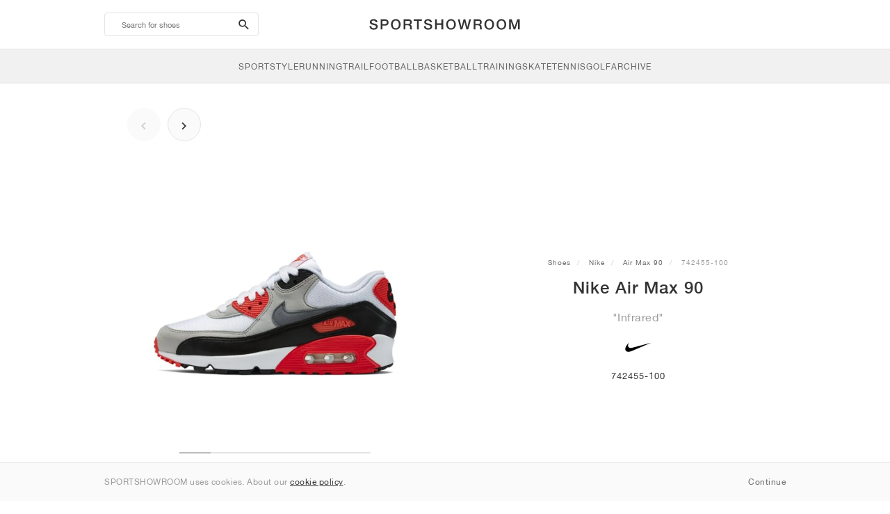

--- FILE ---
content_type: text/html; charset=UTF-8
request_url: https://sportshowroom.co.uk/nike-air-max-90-infrared-742455-100
body_size: 9858
content:
<!DOCTYPE html> <html lang="en-GB" dir="ltr"> <head>  <meta name="ir-site-verification-token" value="-145079951"/>
<meta name="robots" content="noindex, follow"/>
<meta charset="utf-8"/>
<meta http-equiv="X-UA-Compatible" content="IE=edge"/>
<meta name="viewport" content="width=device-width, initial-scale=1"/>
<meta name="csrf-token" content="odXyNzBnM0k7VxmDAedp9IOEMiBzCloyDtcJ5JFm"/>
<meta property="og:type" content="article"/>
<meta property="og:site_name" content="SPORTSHOWROOM"/>
<meta property="fb:app_id" content="1298135887037406"/>
<meta name="twitter:card" content="summary"/>
<meta property="og:url" content="https://sportshowroom.co.uk/nike-air-max-90-infrared-742455-100"/>
<meta name="twitter:url" content="https://sportshowroom.co.uk/nike-air-max-90-infrared-742455-100"/>
<link rel="canonical" href="https://sportshowroom.co.uk/nike-air-max-90-infrared-742455-100"/>
<title>Nike Air Max 90 &quot;Infrared&quot; • Shoes • Women • SportStyle | SPORTSHOWROOM UK</title>
<meta property="og:title" content="Nike Air Max 90 &quot;Infrared&quot; • Shoes • Women • SportStyle | SPORTSHOWROOM UK"/>
<meta name="twitter:title" content="Nike Air Max 90 &quot;Infrared&quot; • Shoes • Women • SportStyle | SPORTSHOWROOM UK"/>
<meta property="og:image" content="https://imagedelivery.net/2DfovxNet9Syc-4xYpcsGg/9c33308d-ee88-4bd0-28c6-bbef47b10e00/public" itemprop="image"/>
<link rel="apple-touch-icon" sizes="180x180" href="https://sportshowroom.co.uk/themes/sportshowroom/favicons/apple-touch-icon.png?v=10"/>
<link rel="icon" type="image/png" href="https://sportshowroom.co.uk/themes/sportshowroom/favicons/favicon-32x32.png?v=10" sizes="32x32"/>
<link rel="icon" type="image/png" href="https://sportshowroom.co.uk/themes/sportshowroom/favicons/favicon-16x16.png?v=10" sizes="16x16"/>
<link rel="manifest" href="https://sportshowroom.co.uk/themes/sportshowroom/favicons/site.webmanifest?v=10"/>
<link rel="mask-icon" href="https://sportshowroom.co.uk/themes/sportshowroom/favicons/safari-pinned-tab.svg?v=10" color="#5bbad5"/>
<link rel="shortcut icon" href="https://sportshowroom.co.uk/themes/sportshowroom/favicons/favicon.ico?v=10"/>
<meta name="theme-color" content="#ffffff"/>
<meta name="msapplication-config" content="https://sportshowroom.co.uk/themes/sportshowroom/favicons/browserconfig.xml?v=10"/>
<meta name="description" content="Find your Nike Air Max 90 &quot;Infrared&quot; 742455-100. At Sportshowroom.co.uk you&#039;ll discover all Air Max 90 shoes in the United Kingdom."/>
<meta property="og:description" content="Find your Nike Air Max 90 &quot;Infrared&quot; 742455-100. At Sportshowroom.co.uk you&#039;ll discover all Air Max 90 shoes in the United Kingdom."/>
<meta name="twitter:description" content="Find your Nike Air Max 90 &quot;Infrared&quot; 742455-100. At Sportshowroom.co.uk you&#039;ll discover all Air Max 90 shoes in the United Kingdom."/>
<meta name="keywords" content="Nike Air Max 90 742455-100"/> <link href="/build/css/customer.css?id=ad9f1b807aa7d9e8b86e" rel="stylesheet"> <link href="/build/css/sportshowroom.css?id=a8cf15c3094b577abc2c" rel="stylesheet">  <link type="text/css" rel="stylesheet" href="/build/css/product.css?id=4eb1e5e28bc933ae7189">  <noscript> <style> .yesscript { display: none; } </style> </noscript> <script>
    const failed_images = [];
    const failed_image_url = 'https://sportshowroom.co.uk/product/retry-image';
    window.handleFailedImage = function (src) {
        failed_images.push(src);
    };
</script>
 </head> <body id="theme-sportshowroom" class="ltr"> <header onclick="void(0)"> <div class="top-header container"> <i class="search-bar-open xs mdi  mdi-magnify "></i> <i class="click-menu-open xs mdi mdi-menu"></i> <div class="search-bar-container "> <form action="https://sportshowroom.co.uk/shoes" method="GET" role="form" class="search-bar recaptcha-form" data-recaptcha-action="search">  <button type="submit" class="submit-btn"> <span class="sr-only">search-btn</span> <i class="icon_search mdi mdi-magnify"></i> </button> <button class="close-btn"> <i class="mdi mdi-close"></i> </button> <button class="clear-btn"> <span class="clear-search">Clear</span> </button> <div class="input-container"> <input name="search" value="" placeholder="Search for shoes" autocomplete="off" data-suggestions-url="https://sportshowroom.co.uk/ajax_get_page_suggestions"> </div> </form> <div class="suggestions-container"> <a class="near-me-btn" href="https://sportshowroom.co.uk/shoes?order=_geo_distance-asc"> <i class="mdi mdi-navigation-variant-outline"></i> Nearby </a> <ul class="suggestions"> </ul> </div> </div> <a href="/" id="home-link">  <img role="img" alt="SPORTSHOWROOM" src="/themes/sportshowroom/images/wordmark.svg?v=3" width="225" height="24">  </a> </div> <div class="bottom-header"> <nav class="click-menu"> <ul class="submenu submenu-0">  <li>  <a href="/sportstyle" class="title title-0" >  <span class="title-text">SportStyle</span>  </a>   <a href="/sportstyle" class="all-text all-text-0" > All </a>   <ul class="submenu submenu-1">  <li>  <a href="https://sportshowroom.co.uk/nike-shoes" class="title title-1" >  <span class="title-text">Nike 1</span>  </a>    <ul class="submenu submenu-2">  <li>  <a href="/nike-snkrs-shoes" class="title title-2" >  <span class="title-text">Nike</span>  </a>   <a href="/nike-snkrs-shoes" class="all-text all-text-2" > All </a>   <ul class="submenu submenu-3">  <li>  <a href="/nike-dunk-trainers" class="title title-3" >  <span class="title-text">Dunk</span>  </a>    </li>  <li>  <a href="/nike-air-force-1-trainers" class="title title-3" >  <span class="title-text">Air Force 1</span>  </a>    </li>  <li>  <a href="/nike-blazer-trainers" class="title title-3" >  <span class="title-text">Blazer</span>  </a>    </li>  <li>  <a href="/nike-cortez-trainers" class="title title-3" >  <span class="title-text">Cortez</span>  </a>    </li>  <li>  <a href="/nike-vomero-5-trainers" class="title title-3" >  <span class="title-text">Vomero 5</span>  </a>    </li>  <li>  <a href="/nike-v2k-run-trainers" class="title title-3" >  <span class="title-text">V2K Run</span>  </a>    </li>  <li>  <a href="/nike-p-6000-trainers" class="title title-3" >  <span class="title-text">P-6000</span>  </a>    </li>  <li>  <a href="/nike-v5-rnr-trainers" class="title title-3" >  <span class="title-text">V5 RNR</span>  </a>    </li>  <li>  <a href="/nike-initiator-trainers" class="title title-3" >  <span class="title-text">Initiator</span>  </a>    </li>  <li>  <a href="/nike-air-superfly-trainers" class="title title-3" >  <span class="title-text">Air Superfly</span>  </a>    </li>  <li>  <a href="/nike-shox-trainers" class="title title-3" >  <span class="title-text">Shox</span>  </a>    </li>  <li>  <a href="/nike-air-pegasus-2005-trainers" class="title title-3" >  <span class="title-text">Air Pegasus 2005</span>  </a>    </li>  <li>  <a href="/nike-astrograbber-trainers" class="title title-3" >  <span class="title-text">Astrograbber</span>  </a>    </li>  <li>  <a href="/nike-field-general-trainers" class="title title-3" >  <span class="title-text">Field General</span>  </a>    </li>  <li>  <a href="/nike-killshot-2-trainers" class="title title-3" >  <span class="title-text">Killshot 2</span>  </a>    </li>  <li>  <a href="/nike-total-90-trainers" class="title title-3" >  <span class="title-text">Total 90</span>  </a>    </li>  <li>  <a href="/nike-ava-rover-trainers" class="title title-3" >  <span class="title-text">Ava Rover</span>  </a>    </li>  <li>  <a href="/nike-rejuven8-shoes" class="title title-3" >  <span class="title-text">Rejuven8</span>  </a>    </li>  <li>  <a href="/nike-air-rift-trainers" class="title title-3" >  <span class="title-text">Air Rift</span>  </a>    </li>  </ul>  </li>  </ul>  </li>  <li>  <a href="https://sportshowroom.co.uk/nike-shoes" class="title title-1" >  <span class="title-text">Nike 2</span>  </a>    <ul class="submenu submenu-2">  <li>  <a href="/nike-air-max-shoes" class="title title-2" >  <span class="title-text">Air Max</span>  </a>   <a href="/nike-air-max-shoes" class="all-text all-text-2" > All </a>   <ul class="submenu submenu-3">  <li>  <a href="/nike-air-max-1-trainers" class="title title-3" >  <span class="title-text">1</span>  </a>    </li>  <li>  <a href="/nike-air-max-90-trainers" class="title title-3" >  <span class="title-text">90</span>  </a>    </li>  <li>  <a href="/nike-air-max-95-trainers" class="title title-3" >  <span class="title-text">95</span>  </a>    </li>  <li>  <a href="/nike-air-max-97-trainers" class="title title-3" >  <span class="title-text">97</span>  </a>    </li>  <li>  <a href="/nike-air-max-plus-trainers" class="title title-3" >  <span class="title-text">Plus</span>  </a>    </li>  <li>  <a href="/nike-vapormax-trainers" class="title title-3" >  <span class="title-text">VaporMax</span>  </a>    </li>  <li>  <a href="/nike-air-max-270-trainers" class="title title-3" >  <span class="title-text">270</span>  </a>    </li>  <li>  <a href="/nike-air-max-dn-trainers" class="title title-3" >  <span class="title-text">Dn</span>  </a>    </li>  <li>  <a href="/nike-air-max-sndr-trainers" class="title title-3" >  <span class="title-text">SNDR</span>  </a>    </li>  <li>  <a href="/nike-air-180-trainers" class="title title-3" >  <span class="title-text">180</span>  </a>    </li>  <li>  <a href="/nike-air-max-tl-2-5-trainers" class="title title-3" >  <span class="title-text">TL 2.5</span>  </a>    </li>  <li>  <a href="/nike-air-max-portal-trainers" class="title title-3" >  <span class="title-text">Portal</span>  </a>    </li>  <li>  <a href="/nike-air-max-muse-trainers" class="title title-3" >  <span class="title-text">Muse</span>  </a>    </li>  <li>  <a href="/nike-air-max-craze-trainers" class="title title-3" >  <span class="title-text">Craze</span>  </a>    </li>  <li>  <a href="/nike-air-max-moto-2k-trainers" class="title title-3" >  <span class="title-text">Moto 2K</span>  </a>    </li>  <li>  <a href="/nike-air-max-phenomena-trainers" class="title title-3" >  <span class="title-text">Phenomena</span>  </a>    </li>  <li>  <a href="/nike-air-max-1000-trainers" class="title title-3" >  <span class="title-text">1000</span>  </a>    </li>  </ul>  </li>  </ul>  </li>  <li>  <a href="https://sportshowroom.co.uk/nike-shoes" class="title title-1" >  <span class="title-text">Nike 3</span>  </a>    <ul class="submenu submenu-2">  <li>  <a href="/adidas-shoes" class="title title-2" >  <span class="title-text">adidas</span>  </a>   <a href="/adidas-shoes" class="all-text all-text-2" > All </a>   <ul class="submenu submenu-3">  <li>  <a href="/adidas-samba-trainers" class="title title-3" >  <span class="title-text">Samba</span>  </a>    </li>  <li>  <a href="/adidas-gazelle-trainers" class="title title-3" >  <span class="title-text">Gazelle</span>  </a>    </li>  <li>  <a href="/adidas-superstar-trainers" class="title title-3" >  <span class="title-text">Superstar</span>  </a>    </li>  <li>  <a href="/adidas-handball-spezial-trainers" class="title title-3" >  <span class="title-text">Handball Spezial</span>  </a>    </li>  <li>  <a href="/adidas-campus-00s-trainers" class="title title-3" >  <span class="title-text">Campus 00s</span>  </a>    </li>  <li>  <a href="/adidas-sl-72-trainers" class="title title-3" >  <span class="title-text">SL 72</span>  </a>    </li>  <li>  <a href="/adidas-jabbar-trainers" class="title title-3" >  <span class="title-text">Jabbar</span>  </a>    </li>  <li>  <a href="/adidas-taekwondo-trainers" class="title title-3" >  <span class="title-text">Taekwondo</span>  </a>    </li>  <li>  <a href="/adidas-tokyo-trainers" class="title title-3" >  <span class="title-text">Tokyo</span>  </a>    </li>  <li>  <a href="/adidas-japan-trainers" class="title title-3" >  <span class="title-text">Japan</span>  </a>    </li>  <li>  <a href="/adidas-adizero-aruku-trainers" class="title title-3" >  <span class="title-text">Adizero Aruku</span>  </a>    </li>  <li>  <a href="/adidas-lightblaze-trainers" class="title title-3" >  <span class="title-text">Lightblaze</span>  </a>    </li>  <li>  <a href="/adidas-megaride-trainers" class="title title-3" >  <span class="title-text">Megaride</span>  </a>    </li>  <li>  <a href="/adidas-adiracer-trainers" class="title title-3" >  <span class="title-text">Adiracer</span>  </a>    </li>  <li>  <a href="/adidas-italia-trainers" class="title title-3" >  <span class="title-text">Italia</span>  </a>    </li>  <li>  <a href="/adidas-forum-trainers" class="title title-3" >  <span class="title-text">Forum</span>  </a>    </li>  <li>  <a href="/adidas-hamburg-trainers" class="title title-3" >  <span class="title-text">Hamburg</span>  </a>    </li>  </ul>  </li>  </ul>  </li>  <li>  <a href="https://sportshowroom.co.uk/nike-shoes" class="title title-1" >  <span class="title-text">Nike 4</span>  </a>    <ul class="submenu submenu-2">  <li>  <a href="/jordan-shoes" class="title title-2" >  <span class="title-text">Jordan</span>  </a>   <a href="/jordan-shoes" class="all-text all-text-2" > All </a>   <ul class="submenu submenu-3">  <li>  <a href="/jordan-1-trainers" class="title title-3" >  <span class="title-text">1</span>  </a>    </li>  <li>  <a href="/jordan-2-trainers" class="title title-3" >  <span class="title-text">2</span>  </a>    </li>  <li>  <a href="/jordan-3-trainers" class="title title-3" >  <span class="title-text">3</span>  </a>    </li>  <li>  <a href="/jordan-4-trainers" class="title title-3" >  <span class="title-text">4</span>  </a>    </li>  <li>  <a href="/jordan-5-trainers" class="title title-3" >  <span class="title-text">5</span>  </a>    </li>  <li>  <a href="/jordan-6-trainers" class="title title-3" >  <span class="title-text">6</span>  </a>    </li>  <li>  <a href="/jordan-11-trainers" class="title title-3" >  <span class="title-text">11</span>  </a>    </li>  <li>  <a href="/jordan-12-trainers" class="title title-3" >  <span class="title-text">12</span>  </a>    </li>  <li>  <a href="/jordan-13-trainers" class="title title-3" >  <span class="title-text">13</span>  </a>    </li>  <li>  <a href="/jordan-14-trainers" class="title title-3" >  <span class="title-text">14</span>  </a>    </li>  <li>  <a href="/jordan-flight-court-trainers" class="title title-3" >  <span class="title-text">Flight Court</span>  </a>    </li>  <li>  <a href="/jordan-spizike-trainers" class="title title-3" >  <span class="title-text">Spizike</span>  </a>    </li>  <li>  <a href="/jordan-trunner-trainers" class="title title-3" >  <span class="title-text">Trunner</span>  </a>    </li>  <li>  <a href="/jordan-mule-shoes" class="title title-3" >  <span class="title-text">Mule</span>  </a>    </li>  <li>  <a href="/jordan-legacy-312-trainers" class="title title-3" >  <span class="title-text">Legacy 312</span>  </a>    </li>  <li>  <a href="/jordan-jumpman-jack-trainers" class="title title-3" >  <span class="title-text">Jumpman Jack</span>  </a>    </li>  </ul>  </li>  </ul>  </li>  <li>  <a href="https://sportshowroom.co.uk/nike-shoes" class="title title-1" >  <span class="title-text">Nike 5</span>  </a>    <ul class="submenu submenu-2">  <li>  <a href="/new-balance-shoes" class="title title-2" >  <span class="title-text">New Balance</span>  </a>   <a href="/new-balance-shoes" class="all-text all-text-2" > All </a>   <ul class="submenu submenu-3">  <li>  <a href="/new-balance-327-trainers" class="title title-3" >  <span class="title-text">327</span>  </a>    </li>  <li>  <a href="/new-balance-550-trainers" class="title title-3" >  <span class="title-text">550</span>  </a>    </li>  <li>  <a href="/new-balance-530-trainers" class="title title-3" >  <span class="title-text">530</span>  </a>    </li>  <li>  <a href="/new-balance-2002r-trainers" class="title title-3" >  <span class="title-text">2002R</span>  </a>    </li>  <li>  <a href="/new-balance-1906-trainers" class="title title-3" >  <span class="title-text">1906</span>  </a>    </li>  <li>  <a href="/new-balance-9060-trainers" class="title title-3" >  <span class="title-text">9060</span>  </a>    </li>  <li>  <a href="/new-balance-480-trainers" class="title title-3" >  <span class="title-text">480</span>  </a>    </li>  <li>  <a href="/new-balance-990-trainers" class="title title-3" >  <span class="title-text">990</span>  </a>    </li>  <li>  <a href="/new-balance-991-trainers" class="title title-3" >  <span class="title-text">991</span>  </a>    </li>  <li>  <a href="/new-balance-t500-trainers" class="title title-3" >  <span class="title-text">T500</span>  </a>    </li>  <li>  <a href="/new-balance-1000-trainers" class="title title-3" >  <span class="title-text">1000</span>  </a>    </li>  <li>  <a href="/new-balance-740-trainers" class="title title-3" >  <span class="title-text">740</span>  </a>    </li>  <li>  <a href="/new-balance-2010-trainers" class="title title-3" >  <span class="title-text">2010</span>  </a>    </li>  <li>  <a href="/new-balance-471-trainers" class="title title-3" >  <span class="title-text">471</span>  </a>    </li>  <li>  <a href="/new-balance-allerdale-trainers" class="title title-3" >  <span class="title-text">Allerdale</span>  </a>    </li>  <li>  <a href="/new-balance-2000-trainers" class="title title-3" >  <span class="title-text">2000</span>  </a>    </li>  <li>  <a href="/new-balance-204l-trainers" class="title title-3" >  <span class="title-text">204L</span>  </a>    </li>  <li>  <a href="/new-balance-860v2-trainers" class="title title-3" >  <span class="title-text">860v2</span>  </a>    </li>  </ul>  </li>  </ul>  </li>  <li>  <a href="https://sportshowroom.co.uk/nike-shoes" class="title title-1" >  <span class="title-text">Nike 6</span>  </a>    <ul class="submenu submenu-2">  <li>  <a href="/asics-shoes" class="title title-2" >  <span class="title-text">ASICS</span>  </a>   <a href="/asics-shoes" class="all-text all-text-2" > All </a>   <ul class="submenu submenu-3">  <li>  <a href="/asics-gel-kayano-14-trainers" class="title title-3" >  <span class="title-text">Gel-Kayano 14</span>  </a>    </li>  <li>  <a href="/asics-gel-kayano-20-trainers" class="title title-3" >  <span class="title-text">Gel-Kayano 20</span>  </a>    </li>  <li>  <a href="/asics-gel-nimbus-10-1-trainers" class="title title-3" >  <span class="title-text">Gel-Nimbus 10.1</span>  </a>    </li>  <li>  <a href="/asics-gel-nimbus-9-trainers" class="title title-3" >  <span class="title-text">Gel-Nimbus 9</span>  </a>    </li>  <li>  <a href="/asics-gel-nyc-trainers" class="title title-3" >  <span class="title-text">Gel-NYC</span>  </a>    </li>  <li>  <a href="/asics-gel-1130-trainers" class="title title-3" >  <span class="title-text">Gel-1130</span>  </a>    </li>  <li>  <a href="/asics-gt-2160-trainers" class="title title-3" >  <span class="title-text">GT-2160</span>  </a>    </li>  <li>  <a href="/asics-gel-quantum-trainers" class="title title-3" >  <span class="title-text">Gel-Quantum</span>  </a>    </li>  <li>  <a href="/asics-gel-venture-6-trainers" class="title title-3" >  <span class="title-text">Gel-Venture 6</span>  </a>    </li>  <li>  <a href="/asics-gel-kinetic-fluent-trainers" class="title title-3" >  <span class="title-text">Gel-Kinetic Fluent</span>  </a>    </li>  <li>  <a href="/asics-gel-ds-trainer-14-trainers" class="title title-3" >  <span class="title-text">Gel-DS Trainer 14</span>  </a>    </li>  <li>  <a href="/asics-gel-k1011-trainers" class="title title-3" >  <span class="title-text">Gel-K1011</span>  </a>    </li>  <li>  <a href="/asics-gel-kayano-12-1-trainers" class="title title-3" >  <span class="title-text">Gel-Kayano 12.1</span>  </a>    </li>  <li>  <a href="/asics-gel-cumulus-16-trainers" class="title title-3" >  <span class="title-text">Gel-Cumulus 16</span>  </a>    </li>  </ul>  </li>  </ul>  </li>  <li>  <a href="https://sportshowroom.co.uk/nike-shoes" class="title title-1" >  <span class="title-text">Nike 7</span>  </a>    <ul class="submenu submenu-2">  <li>  <a href="/puma-shoes" class="title title-2" >  <span class="title-text">PUMA</span>  </a>   <a href="/puma-shoes" class="all-text all-text-2" > All </a>   <ul class="submenu submenu-3">  <li>  <a href="/puma-suede-trainers" class="title title-3" >  <span class="title-text">Suede</span>  </a>    </li>  <li>  <a href="/puma-suede-xl-trainers" class="title title-3" >  <span class="title-text">Suede XL</span>  </a>    </li>  <li>  <a href="/puma-palermo-trainers" class="title title-3" >  <span class="title-text">Palermo</span>  </a>    </li>  <li>  <a href="/puma-speedcat-trainers" class="title title-3" >  <span class="title-text">Speedcat</span>  </a>    </li>  <li>  <a href="/puma-mostro-trainers" class="title title-3" >  <span class="title-text">Mostro</span>  </a>    </li>  <li>  <a href="/puma-inhale-trainers" class="title title-3" >  <span class="title-text">Inhale</span>  </a>    </li>  <li>  <a href="/puma-h-street-trainers" class="title title-3" >  <span class="title-text">H-Street</span>  </a>    </li>  <li>  <a href="/puma-king-indoor-trainers" class="title title-3" >  <span class="title-text">King Indoor</span>  </a>    </li>  <li>  <a href="/puma-v-s1-trainers" class="title title-3" >  <span class="title-text">V-S1</span>  </a>    </li>  </ul>  </li>  <li>  <a href="/shoes" class="title title-2" >  <span class="title-text">Brands</span>  </a>   <a href="/shoes" class="all-text all-text-2" > All </a>   <ul class="submenu submenu-3">  <li>  <a href="/on-shoes" class="title title-3" >  <span class="title-text">On</span>  </a>    </li>  <li>  <a href="/converse-shoes" class="title title-3" >  <span class="title-text">Converse</span>  </a>    </li>  <li>  <a href="/vans-shoes" class="title title-3" >  <span class="title-text">Vans</span>  </a>    </li>  <li>  <a href="/hoka-shoes" class="title title-3" >  <span class="title-text">HOKA</span>  </a>    </li>  <li>  <a href="/saucony-shoes" class="title title-3" >  <span class="title-text">Saucony</span>  </a>    </li>  <li>  <a href="/salomon-shoes" class="title title-3" >  <span class="title-text">Salomon</span>  </a>    </li>  <li>  <a href="/mizuno-shoes" class="title title-3" >  <span class="title-text">Mizuno</span>  </a>    </li>  </ul>  </li>  </ul>  </li>  </ul>  </li>  <li>  <a href="/running" class="title title-0" >  <span class="title-text">Running</span>  </a>   <a href="/running" class="all-text all-text-0" > All </a>   <ul class="submenu submenu-1">  <li>  <a href="https://sportshowroom.co.uk/jordan-shoes" class="title title-1" >  <span class="title-text">Jordan row 1</span>  </a>    <ul class="submenu submenu-2">  <li>  <a href="/nike-running-shoes" class="title title-2" >  <span class="title-text">Nike</span>  </a>   <a href="/nike-running-shoes" class="all-text all-text-2" > All </a>   <ul class="submenu submenu-3">  <li>  <a href="/nike-alphafly-running-shoes" class="title title-3" >  <span class="title-text">Alphafly</span>  </a>    </li>  <li>  <a href="/nike-vaporfly-running-shoes" class="title title-3" >  <span class="title-text">Vaporfly</span>  </a>    </li>  <li>  <a href="/nike-zoom-fly-running-shoes" class="title title-3" >  <span class="title-text">Zoom Fly</span>  </a>    </li>  <li>  <a href="/nike-pegasus-running-shoes" class="title title-3" >  <span class="title-text">Pegasus</span>  </a>    </li>  <li>  <a href="/nike-vomero-running-shoes" class="title title-3" >  <span class="title-text">Vomero</span>  </a>    </li>  <li>  <a href="/nike-structure-running-shoes" class="title title-3" >  <span class="title-text">Structure</span>  </a>    </li>  <li>  <a href="/nike-maxfly-running-spikes" class="title title-3" >  <span class="title-text">Maxfly</span>  </a>    </li>  <li>  <a href="/nike-dragonfly-running-spikes" class="title title-3" >  <span class="title-text">Dragonfly</span>  </a>    </li>  <li>  <a href="/nike-victory-running-spikes" class="title title-3" >  <span class="title-text">Victory</span>  </a>    </li>  </ul>  </li>  </ul>  </li>  <li>  <a href="https://sportshowroom.co.uk/jordan-shoes" class="title title-1" >  <span class="title-text">Row 2</span>  </a>    <ul class="submenu submenu-2">  <li>  <a href="/adidas-shoes" class="title title-2" >  <span class="title-text">adidas</span>  </a>   <a href="/adidas-shoes" class="all-text all-text-2" > All </a>   <ul class="submenu submenu-3">  <li>  <a href="/adidas-4dfwd-running-shoes" class="title title-3" >  <span class="title-text">4DFWD</span>  </a>    </li>  <li>  <a href="/adidas-supernova-running-shoes" class="title title-3" >  <span class="title-text">Supernova</span>  </a>    </li>  <li>  <a href="/adidas-adistar-running-shoes" class="title title-3" >  <span class="title-text">Adistar</span>  </a>    </li>  <li>  <a href="/adidas-ultraboost-running-shoes" class="title title-3" >  <span class="title-text">Ultraboost</span>  </a>    </li>  <li>  <a href="/adidas-adizero-adios-pro-running-shoes" class="title title-3" >  <span class="title-text">Adizero Adios Pro</span>  </a>    </li>  <li>  <a href="/adidas-adizero-boston-running-shoes" class="title title-3" >  <span class="title-text">Adizero Boston</span>  </a>    </li>  <li>  <a href="/adidas-adizero-evo-sl-running-shoes" class="title title-3" >  <span class="title-text">Adizero EVO SL</span>  </a>    </li>  </ul>  </li>  </ul>  </li>  <li>  <a href="https://sportshowroom.co.uk/jordan-shoes" class="title title-1" >  <span class="title-text">Row 3</span>  </a>    <ul class="submenu submenu-2">  <li>  <a href="/new-balance-shoes" class="title title-2" >  <span class="title-text">New Balance</span>  </a>   <a href="/new-balance-shoes" class="all-text all-text-2" > All </a>   <ul class="submenu submenu-3">  <li>  <a href="/new-balance-fresh-foam-1080-running-shoes" class="title title-3" >  <span class="title-text">Fresh Foam X 1080</span>  </a>    </li>  <li>  <a href="/new-balance-fresh-foam-860-running-shoes" class="title title-3" >  <span class="title-text">Fresh Foam X 860</span>  </a>    </li>  <li>  <a href="/new-balance-fresh-foam-880-running-shoes" class="title title-3" >  <span class="title-text">Fresh Foam X 880</span>  </a>    </li>  <li>  <a href="/new-balance-fresh-foam-more-running-shoes" class="title title-3" >  <span class="title-text">Fresh Foam X More</span>  </a>    </li>  <li>  <a href="/new-balance-fuelcell-rebel-running-shoes" class="title title-3" >  <span class="title-text">FuelCell Rebel</span>  </a>    </li>  <li>  <a href="/new-balance-fuelcell-supercomp-elite-running-shoes" class="title title-3" >  <span class="title-text">FuelCell SuperComp Elite</span>  </a>    </li>  </ul>  </li>  </ul>  </li>  <li>  <a href="https://sportshowroom.co.uk/shoes" class="title title-1" >  <span class="title-text">Row 4</span>  </a>    <ul class="submenu submenu-2">  <li>  <a href="/asics-shoes" class="title title-2" >  <span class="title-text">ASICS</span>  </a>   <a href="/asics-shoes" class="all-text all-text-2" > All </a>   <ul class="submenu submenu-3">  <li>  <a href="/asics-gel-nimbus-running-shoes" class="title title-3" >  <span class="title-text">Gel-Nimbus</span>  </a>    </li>  <li>  <a href="/asics-gel-kayano-running-shoes" class="title title-3" >  <span class="title-text">Gel-Kayano</span>  </a>    </li>  <li>  <a href="/asics-gel-cumulus-running-shoes" class="title title-3" >  <span class="title-text">Gel-Cumulus</span>  </a>    </li>  <li>  <a href="/asics-gt-2000-running-shoes" class="title title-3" >  <span class="title-text">GT-2000</span>  </a>    </li>  <li>  <a href="/asics-novablast-running-shoes" class="title title-3" >  <span class="title-text">Novablast</span>  </a>    </li>  <li>  <a href="/asics-superblast-running-shoes" class="title title-3" >  <span class="title-text">Superblast</span>  </a>    </li>  <li>  <a href="/asics-metaspeed-running-shoes" class="title title-3" >  <span class="title-text">Metaspeed</span>  </a>    </li>  </ul>  </li>  </ul>  </li>  <li>  <a href="https://sportshowroom.co.uk/shoes" class="title title-1" >  <span class="title-text">Row 5</span>  </a>    <ul class="submenu submenu-2">  <li>  <a href="/puma-shoes" class="title title-2" >  <span class="title-text">PUMA</span>  </a>   <a href="/puma-shoes" class="all-text all-text-2" > All </a>   <ul class="submenu submenu-3">  <li>  <a href="/puma-deviate-nitro-running-shoes" class="title title-3" >  <span class="title-text">Deviate NITRO™</span>  </a>    </li>  <li>  <a href="/puma-deviate-nitro-elite-running-shoes" class="title title-3" >  <span class="title-text">Deviate NITRO™ Elite</span>  </a>    </li>  <li>  <a href="/puma-fast-r-nitro-elite-running-shoes" class="title title-3" >  <span class="title-text">FAST-R NITRO™ Elite</span>  </a>    </li>  <li>  <a href="/puma-magmax-nitro-running-shoes" class="title title-3" >  <span class="title-text">MagMax NITRO™</span>  </a>    </li>  <li>  <a href="/puma-forever-run-nitro-running-shoes" class="title title-3" >  <span class="title-text">ForeverRun NITRO™</span>  </a>    </li>  <li>  <a href="/puma-velocity-nitro-running-shoes" class="title title-3" >  <span class="title-text">Velocity NITRO™</span>  </a>    </li>  </ul>  </li>  </ul>  </li>  <li>  <a href="https://sportshowroom.co.uk/shoes" class="title title-1" >  <span class="title-text">Row 6</span>  </a>    <ul class="submenu submenu-2">  <li>  <a href="/shoes" class="title title-2" >  <span class="title-text">Brands</span>  </a>   <a href="/shoes" class="all-text all-text-2" > All </a>   <ul class="submenu submenu-3">  <li>  <a href="/on-shoes" class="title title-3" >  <span class="title-text">On</span>  </a>    </li>  <li>  <a href="/hoka-shoes" class="title title-3" >  <span class="title-text">HOKA</span>  </a>    </li>  <li>  <a href="/saucony-shoes" class="title title-3" >  <span class="title-text">Saucony</span>  </a>    </li>  <li>  <a href="/mizuno-shoes" class="title title-3" >  <span class="title-text">Mizuno</span>  </a>    </li>  </ul>  </li>  </ul>  </li>  </ul>  </li>  <li>  <a href="/trail" class="title title-0" >  <span class="title-text">Trail</span>  </a>   <a href="/trail" class="all-text all-text-0" > All </a>   <ul class="submenu submenu-1">  <li>  <a href="https://sportshowroom.co.uk/shoes" class="title title-1" >  <span class="title-text">Row 1</span>  </a>    <ul class="submenu submenu-2">  <li>  <a href="/nike-trail-shoes" class="title title-2" >  <span class="title-text">Nike</span>  </a>   <a href="/nike-trail-shoes" class="all-text all-text-2" > All </a>   <ul class="submenu submenu-3">  <li>  <a href="/nike-acg-ultrafly-trail-running-shoes" class="title title-3" >  <span class="title-text">Ultrafly</span>  </a>    </li>  <li>  <a href="/nike-zegama-trail-running-shoes" class="title title-3" >  <span class="title-text">Zegama</span>  </a>    </li>  <li>  <a href="/nike-wildhorse-trail-running-shoes" class="title title-3" >  <span class="title-text">Wildhorse</span>  </a>    </li>  <li>  <a href="/nike-kiger-trail-running-shoes" class="title title-3" >  <span class="title-text">Kiger</span>  </a>    </li>  <li>  <a href="/nike-pegasus-trail-running-shoes" class="title title-3" >  <span class="title-text">Pegasus</span>  </a>    </li>  <li>  <a href="/nike-juniper-trail-running-shoes" class="title title-3" >  <span class="title-text">Juniper</span>  </a>    </li>  </ul>  </li>  </ul>  </li>  <li>  <a href="https://sportshowroom.co.uk/shoes" class="title title-1" >  <span class="title-text">Row 2</span>  </a>    <ul class="submenu submenu-2">  <li>  <a href="/adidas-shoes" class="title title-2" >  <span class="title-text">adidas</span>  </a>   <a href="/adidas-shoes" class="all-text all-text-2" > All </a>   <ul class="submenu submenu-3">  <li>  <a href="/adidas-terrex-agravic-trail-running-shoes" class="title title-3" >  <span class="title-text">Terrex Agravic</span>  </a>    </li>  <li>  <a href="/adidas-terrex-soulstride-trail-running-shoes" class="title title-3" >  <span class="title-text">Terrex Soulstride</span>  </a>    </li>  <li>  <a href="/adidas-terrex-tracerocker-trail-running-shoes" class="title title-3" >  <span class="title-text">Terrex Tracerocker</span>  </a>    </li>  <li>  <a href="/adidas-terrex-free-hiker-hiking-shoes" class="title title-3" >  <span class="title-text">Terrex Free Hiker</span>  </a>    </li>  <li>  <a href="/adidas-terrex-skychaser-hiking-shoes" class="title title-3" >  <span class="title-text">Terrex Skychaser</span>  </a>    </li>  <li>  <a href="/adidas-terrex-trailmaker-hiking-shoes" class="title title-3" >  <span class="title-text">Terrex Trailmaker</span>  </a>    </li>  </ul>  </li>  </ul>  </li>  <li>  <a href="https://sportshowroom.co.uk/shoes" class="title title-1" >  <span class="title-text">Row 3</span>  </a>    <ul class="submenu submenu-2">  <li>  <a href="/new-balance-shoes" class="title title-2" >  <span class="title-text">New Balance</span>  </a>   <a href="/new-balance-shoes" class="all-text all-text-2" > All </a>   <ul class="submenu submenu-3">  <li>  <a href="/new-balance-fresh-foam-hierro-trail-running-shoes" class="title title-3" >  <span class="title-text">Fresh Foam X Hierro</span>  </a>    </li>  <li>  <a href="/new-balance-fresh-foam-garoe-trail-running-shoes" class="title title-3" >  <span class="title-text">Fresh Foam X Garoé</span>  </a>    </li>  <li>  <a href="/new-balance-nitrel-trail-running-shoes" class="title title-3" >  <span class="title-text">Nitrel</span>  </a>    </li>  <li>  <a href="/new-balance-tektrel-hiking-shoes" class="title title-3" >  <span class="title-text">Tektrel</span>  </a>    </li>  </ul>  </li>  </ul>  </li>  <li>  <a href="https://sportshowroom.co.uk/shoes" class="title title-1" >  <span class="title-text">Row 4</span>  </a>    <ul class="submenu submenu-2">  <li>  <a href="/asics-shoes" class="title title-2" >  <span class="title-text">ASICS</span>  </a>   <a href="/asics-shoes" class="all-text all-text-2" > All </a>   <ul class="submenu submenu-3">  <li>  <a href="/asics-gel-venture-trail-running-shoes" class="title title-3" >  <span class="title-text">Gel-Venture</span>  </a>    </li>  <li>  <a href="/asics-gel-trabuco-trail-running-shoes" class="title title-3" >  <span class="title-text">Gel-Trabuco</span>  </a>    </li>  <li>  <a href="/asics-gel-sonoma-trail-running-shoes" class="title title-3" >  <span class="title-text">Gel-Sonoma</span>  </a>    </li>  </ul>  </li>  </ul>  </li>  <li>  <a href="https://sportshowroom.co.uk/shoes" class="title title-1" >  <span class="title-text">Row 6</span>  </a>    <ul class="submenu submenu-2">  <li>  <a href="/puma-shoes" class="title title-2" >  <span class="title-text">PUMA</span>  </a>   <a href="/puma-shoes" class="all-text all-text-2" > All </a>   <ul class="submenu submenu-3">  <li>  <a href="/puma-voyage-nitro-trail-running-shoes" class="title title-3" >  <span class="title-text">Voyage NITRO</span>  </a>    </li>  <li>  <a href="/puma-fast-trac-nitro-trail-running-shoes" class="title title-3" >  <span class="title-text">Fast Trac NITRO</span>  </a>    </li>  </ul>  </li>  </ul>  </li>  <li>  <a href="https://sportshowroom.co.uk/shoes" class="title title-1" >  <span class="title-text">Row 7</span>  </a>    <ul class="submenu submenu-2">  <li>  <a href="/shoes" class="title title-2" >  <span class="title-text">Brands</span>  </a>   <a href="/shoes" class="all-text all-text-2" > All </a>   <ul class="submenu submenu-3">  <li>  <a href="/on-shoes" class="title title-3" >  <span class="title-text">On</span>  </a>    </li>  <li>  <a href="/hoka-shoes" class="title title-3" >  <span class="title-text">HOKA</span>  </a>    </li>  <li>  <a href="/salomon-shoes" class="title title-3" >  <span class="title-text">Salomon</span>  </a>    </li>  <li>  <a href="/saucony-shoes" class="title title-3" >  <span class="title-text">Saucony</span>  </a>    </li>  </ul>  </li>  </ul>  </li>  </ul>  </li>  <li>  <a href="/football" class="title title-0" >  <span class="title-text">Football</span>  </a>   <a href="/football" class="all-text all-text-0" > All </a>   <ul class="submenu submenu-1">  <li>  <a href="https://sportshowroom.co.uk/shoes" class="title title-1" >  <span class="title-text">Row 1</span>  </a>    <ul class="submenu submenu-2">  <li>  <a href="/nike-football-boots" class="title title-2" >  <span class="title-text">Nike</span>  </a>   <a href="/nike-football-boots" class="all-text all-text-2" > All </a>   <ul class="submenu submenu-3">  <li>  <a href="/nike-mercurial-football-boots" class="title title-3" >  <span class="title-text">Mercurial</span>  </a>    </li>  <li>  <a href="/nike-tiempo-football-boots" class="title title-3" >  <span class="title-text">Tiempo</span>  </a>    </li>  <li>  <a href="/nike-phantom-football-boots" class="title title-3" >  <span class="title-text">Phantom</span>  </a>    </li>  </ul>  </li>  </ul>  </li>  <li>  <a href="https://sportshowroom.co.uk/shoes" class="title title-1" >  <span class="title-text">Row 2</span>  </a>    <ul class="submenu submenu-2">  <li>  <a href="/adidas-shoes" class="title title-2" >  <span class="title-text">adidas</span>  </a>   <a href="/adidas-shoes" class="all-text all-text-2" > All </a>   <ul class="submenu submenu-3">  <li>  <a href="/adidas-predator-football-boots" class="title title-3" >  <span class="title-text">Predator</span>  </a>    </li>  <li>  <a href="/adidas-f50-football-boots" class="title title-3" >  <span class="title-text">F50</span>  </a>    </li>  <li>  <a href="/adidas-copa-football-boots" class="title title-3" >  <span class="title-text">Copa</span>  </a>    </li>  </ul>  </li>  </ul>  </li>  <li>  <a href="https://sportshowroom.co.uk/shoes" class="title title-1" >  <span class="title-text">Row 3</span>  </a>    <ul class="submenu submenu-2">  <li>  <a href="/puma-shoes" class="title title-2" >  <span class="title-text">PUMA</span>  </a>   <a href="/puma-shoes" class="all-text all-text-2" > All </a>   <ul class="submenu submenu-3">  <li>  <a href="/puma-future-football-boots" class="title title-3" >  <span class="title-text">Future</span>  </a>    </li>  <li>  <a href="/puma-ultra-football-boots" class="title title-3" >  <span class="title-text">Ultra</span>  </a>    </li>  <li>  <a href="/puma-king-football-boots" class="title title-3" >  <span class="title-text">King</span>  </a>    </li>  </ul>  </li>  </ul>  </li>  <li>  <a href="https://sportshowroom.co.uk/shoes" class="title title-1" >  <span class="title-text">Row 4</span>  </a>    <ul class="submenu submenu-2">  <li>  <a href="/new-balance-shoes" class="title title-2" >  <span class="title-text">New Balance</span>  </a>   <a href="/new-balance-shoes" class="all-text all-text-2" > All </a>   <ul class="submenu submenu-3">  <li>  <a href="/new-balance-tekela-football-boots" class="title title-3" >  <span class="title-text">Tekela</span>  </a>    </li>  <li>  <a href="/new-balance-furon-football-boots" class="title title-3" >  <span class="title-text">Furon</span>  </a>    </li>  <li>  <a href="/new-balance-442-football-boots" class="title title-3" >  <span class="title-text">442</span>  </a>    </li>  </ul>  </li>  </ul>  </li>  </ul>  </li>  <li>  <a href="/basketball" class="title title-0" >  <span class="title-text">Basketball</span>  </a>   <a href="/basketball" class="all-text all-text-0" > All </a>   <ul class="submenu submenu-1">  <li>  <a href="https://sportshowroom.co.uk/shoes" class="title title-1" >  <span class="title-text">Row 1</span>  </a>    <ul class="submenu submenu-2">  <li>  <a href="/nike-basketball-shoes" class="title title-2" >  <span class="title-text">Nike</span>  </a>   <a href="/nike-basketball-shoes" class="all-text all-text-2" > All </a>   <ul class="submenu submenu-3">  <li>  <a href="/nike-kobe-basketball-shoes" class="title title-3" >  <span class="title-text">Kobe</span>  </a>    </li>  <li>  <a href="/nike-lebron-basketball-shoes" class="title title-3" >  <span class="title-text">LeBron</span>  </a>    </li>  <li>  <a href="/nike-kd-basketball-shoes" class="title title-3" >  <span class="title-text">KD</span>  </a>    </li>  <li>  <a href="/nike-giannis-basketball-shoes" class="title title-3" >  <span class="title-text">Giannis</span>  </a>    </li>  <li>  <a href="/nike-ja-basketball-shoes" class="title title-3" >  <span class="title-text">Ja</span>  </a>    </li>  <li>  <a href="/nike-book-basketball-shoes" class="title title-3" >  <span class="title-text">Book</span>  </a>    </li>  <li>  <a href="/nike-sabrina-basketball-shoes" class="title title-3" >  <span class="title-text">Sabrina</span>  </a>    </li>  <li>  <a href="/nike-a-one-basketball-shoes" class="title title-3" >  <span class="title-text">A&#039;One</span>  </a>    </li>  <li>  <a href="/nike-gt-hustle-basketball-shoes" class="title title-3" >  <span class="title-text">G.T. Hustle</span>  </a>    </li>  <li>  <a href="/nike-gt-cut-basketball-shoes" class="title title-3" >  <span class="title-text">G.T. Cut</span>  </a>    </li>  <li>  <a href="/nike-gt-future-basketball-shoes" class="title title-3" >  <span class="title-text">G.T. Future</span>  </a>    </li>  </ul>  </li>  </ul>  </li>  <li>  <a href="https://sportshowroom.co.uk/shoes" class="title title-1" >  <span class="title-text">Row 2</span>  </a>    <ul class="submenu submenu-2">  <li>  <a href="/jordan-shoes" class="title title-2" >  <span class="title-text">Jordan</span>  </a>   <a href="/jordan-shoes" class="all-text all-text-2" > All </a>   <ul class="submenu submenu-3">  <li>  <a href="/jordan-luka-basketball-shoes" class="title title-3" >  <span class="title-text">Luka</span>  </a>    </li>  <li>  <a href="/jordan-tatum-basketball-shoes" class="title title-3" >  <span class="title-text">Tatum</span>  </a>    </li>  <li>  <a href="/jordan-zion-basketball-shoes" class="title title-3" >  <span class="title-text">Zion</span>  </a>    </li>  <li>  <a href="/jordan-40-basketball-shoes" class="title title-3" >  <span class="title-text">40</span>  </a>    </li>  <li>  <a href="/jordan-heir-basketball-shoes" class="title title-3" >  <span class="title-text">Heir</span>  </a>    </li>  </ul>  </li>  </ul>  </li>  <li>  <a href="https://sportshowroom.co.uk/shoes" class="title title-1" >  <span class="title-text">Row 3</span>  </a>    <ul class="submenu submenu-2">  <li>  <a href="/adidas-shoes" class="title title-2" >  <span class="title-text">adidas</span>  </a>   <a href="/adidas-shoes" class="all-text all-text-2" > All </a>   <ul class="submenu submenu-3">  <li>  <a href="/adidas-anthony-edwards-basketball-shoes" class="title title-3" >  <span class="title-text">Anthony Edwards</span>  </a>    </li>  <li>  <a href="/adidas-harden-basketball-shoes" class="title title-3" >  <span class="title-text">Harden</span>  </a>    </li>  <li>  <a href="/adidas-dame-basketball-shoes" class="title title-3" >  <span class="title-text">Dame</span>  </a>    </li>  <li>  <a href="/adidas-don-basketball-shoes" class="title title-3" >  <span class="title-text">D.O.N.</span>  </a>    </li>  <li>  <a href="/adidas-adizero-select-basketball-shoes" class="title title-3" >  <span class="title-text">Adizero Select</span>  </a>    </li>  </ul>  </li>  </ul>  </li>  <li>  <a href="https://sportshowroom.co.uk/shoes" class="title title-1" >  <span class="title-text">Row 4</span>  </a>    <ul class="submenu submenu-2">  <li>  <a href="/puma-shoes" class="title title-2" >  <span class="title-text">PUMA</span>  </a>   <a href="/puma-shoes" class="all-text all-text-2" > All </a>   <ul class="submenu submenu-3">  <li>  <a href="/puma-lamelo-basketball-shoes" class="title title-3" >  <span class="title-text">LaMelo</span>  </a>    </li>  <li>  <a href="/puma-scoot-basketball-shoes" class="title title-3" >  <span class="title-text">Scoot</span>  </a>    </li>  <li>  <a href="/puma-stewie-basketball-shoes" class="title title-3" >  <span class="title-text">Stewie</span>  </a>    </li>  <li>  <a href="/puma-hali-basketball-shoes" class="title title-3" >  <span class="title-text">Hali</span>  </a>    </li>  <li>  <a href="/puma-all-pro-nitro-basketball-shoes" class="title title-3" >  <span class="title-text">All-Pro NITRO™</span>  </a>    </li>  </ul>  </li>  </ul>  </li>  <li>  <a href="https://sportshowroom.co.uk/shoes" class="title title-1" >  <span class="title-text">Row 5</span>  </a>    <ul class="submenu submenu-2">  <li>  <a href="/new-balance-shoes" class="title title-2" >  <span class="title-text">New Balance</span>  </a>   <a href="/new-balance-shoes" class="all-text all-text-2" > All </a>   <ul class="submenu submenu-3">  <li>  <a href="/new-balance-kawhi-basketball-shoes" class="title title-3" >  <span class="title-text">KAWHI</span>  </a>    </li>  <li>  <a href="/new-balance-hesi-low-basketball-shoes" class="title title-3" >  <span class="title-text">Hesi Low</span>  </a>    </li>  <li>  <a href="/new-balance-two-wxy-basketball-shoes" class="title title-3" >  <span class="title-text">TWO WXY</span>  </a>    </li>  </ul>  </li>  </ul>  </li>  </ul>  </li>  <li>  <a href="/training" class="title title-0" >  <span class="title-text">Training</span>  </a>   <a href="/training" class="all-text all-text-0" > All </a>   <ul class="submenu submenu-1">  <li>  <a href="https://sportshowroom.co.uk/shoes" class="title title-1" >  <span class="title-text">Row 1</span>  </a>    <ul class="submenu submenu-2">  <li>  <a href="/nike-training-shoes" class="title title-2" >  <span class="title-text">Nike</span>  </a>   <a href="/nike-training-shoes" class="all-text all-text-2" > All </a>   <ul class="submenu submenu-3">  <li>  <a href="/nike-metcon-training-shoes" class="title title-3" >  <span class="title-text">Metcon</span>  </a>    </li>  <li>  <a href="/nike-free-metcon-training-shoes" class="title title-3" >  <span class="title-text">Free Metcon</span>  </a>    </li>  <li>  <a href="/nike-romaleos-training-shoes" class="title title-3" >  <span class="title-text">Romaleos</span>  </a>    </li>  <li>  <a href="/nike-free-2025-training-shoes" class="title title-3" >  <span class="title-text">Free 2025</span>  </a>    </li>  <li>  <a href="/nike-lebron-tr1-training-shoes" class="title title-3" >  <span class="title-text">LeBron TR1</span>  </a>    </li>  </ul>  </li>  </ul>  </li>  <li>  <a href="https://sportshowroom.co.uk/shoes" class="title title-1" >  <span class="title-text">Row 2</span>  </a>    <ul class="submenu submenu-2">  <li>  <a href="/adidas-shoes" class="title title-2" >  <span class="title-text">adidas</span>  </a>   <a href="/adidas-shoes" class="all-text all-text-2" > All </a>   <ul class="submenu submenu-3">  <li>  <a href="/adidas-dropset-training-shoes" class="title title-3" >  <span class="title-text">Dropset</span>  </a>    </li>  <li>  <a href="/adidas-rapidmove-training-shoes" class="title title-3" >  <span class="title-text">Rapidmove</span>  </a>    </li>  <li>  <a href="/adidas-adipower-training-shoes" class="title title-3" >  <span class="title-text">Adipower</span>  </a>    </li>  </ul>  </li>  </ul>  </li>  <li>  <a href="https://sportshowroom.co.uk/shoes" class="title title-1" >  <span class="title-text">Row 3</span>  </a>    <ul class="submenu submenu-2">  <li>  <a href="/shoes" class="title title-2" >  <span class="title-text">Brands</span>  </a>   <a href="/shoes" class="all-text all-text-2" > All </a>   <ul class="submenu submenu-3">  <li>  <a href="/new-balance-shoes" class="title title-3" >  <span class="title-text">New Balance</span>  </a>    </li>  <li>  <a href="/asics-shoes" class="title title-3" >  <span class="title-text">ASICS</span>  </a>    </li>  <li>  <a href="/on-shoes" class="title title-3" >  <span class="title-text">On</span>  </a>    </li>  </ul>  </li>  </ul>  </li>  </ul>  </li>  <li>  <a href="/skateboarding" class="title title-0" >  <span class="title-text">Skate</span>  </a>   <a href="/skateboarding" class="all-text all-text-0" > All </a>   <ul class="submenu submenu-1">  <li>  <a href="https://sportshowroom.co.uk/shoes" class="title title-1" >  <span class="title-text">Row 1</span>  </a>    <ul class="submenu submenu-2">  <li>  <a href="/nike-sb-shoes" class="title title-2" >  <span class="title-text">Nike</span>  </a>   <a href="/nike-sb-shoes" class="all-text all-text-2" > All </a>   <ul class="submenu submenu-3">  <li>  <a href="/nike-sb-shoes" class="title title-3" >  <span class="title-text">SB</span>  </a>    </li>  <li>  <a href="/nike-sb-dunk-skate-shoes" class="title title-3" >  <span class="title-text">Dunk</span>  </a>    </li>  <li>  <a href="/nike-sb-blazer-skate-shoes" class="title title-3" >  <span class="title-text">Blazer</span>  </a>    </li>  <li>  <a href="/nike-janoski-skate-shoes" class="title title-3" >  <span class="title-text">Janoski</span>  </a>    </li>  <li>  <a href="/nike-sb-nyjah-skate-shoes" class="title title-3" >  <span class="title-text">Nyjah</span>  </a>    </li>  <li>  <a href="/nike-sb-ishod-skate-shoes" class="title title-3" >  <span class="title-text">Ishod</span>  </a>    </li>  <li>  <a href="/nike-sb-p-rod-skate-shoes" class="title title-3" >  <span class="title-text">P-Rod</span>  </a>    </li>  <li>  <a href="/nike-sb-force-58-skate-shoes" class="title title-3" >  <span class="title-text">Force 58</span>  </a>    </li>  <li>  <a href="/nike-sb-ps8-skate-shoes" class="title title-3" >  <span class="title-text">PS8</span>  </a>    </li>  <li>  <a href="/nike-sb-vertebrae-skate-shoes" class="title title-3" >  <span class="title-text">Vertebrae</span>  </a>    </li>  </ul>  </li>  </ul>  </li>  <li>  <a href="https://sportshowroom.co.uk/shoes" class="title title-1" >  <span class="title-text">Row 2</span>  </a>    <ul class="submenu submenu-2">  <li>  <a href="/adidas-shoes" class="title title-2" >  <span class="title-text">adidas</span>  </a>   <a href="/adidas-shoes" class="all-text all-text-2" > All </a>   <ul class="submenu submenu-3">  <li>  <a href="/adidas-samba-adv-skate-shoes" class="title title-3" >  <span class="title-text">Samba</span>  </a>    </li>  <li>  <a href="/adidas-gazelle-adv-skate-shoes" class="title title-3" >  <span class="title-text">Gazelle</span>  </a>    </li>  <li>  <a href="/adidas-superstar-adv-skate-shoes" class="title title-3" >  <span class="title-text">Superstar</span>  </a>    </li>  <li>  <a href="/adidas-busenitz-skate-shoes" class="title title-3" >  <span class="title-text">Busenitz</span>  </a>    </li>  <li>  <a href="/adidas-tyshawn-skate-shoes" class="title title-3" >  <span class="title-text">Tyshawn</span>  </a>    </li>  <li>  <a href="/adidas-puig-skate-shoes" class="title title-3" >  <span class="title-text">Puig</span>  </a>    </li>  <li>  <a href="/adidas-nora-skate-shoes" class="title title-3" >  <span class="title-text">Nora</span>  </a>    </li>  <li>  <a href="/adidas-tekkira-cup-skate-shoes" class="title title-3" >  <span class="title-text">Tekkira Cup</span>  </a>    </li>  <li>  <a href="/adidas-aloha-super-skate-shoes" class="title title-3" >  <span class="title-text">Aloha Super</span>  </a>    </li>  </ul>  </li>  </ul>  </li>  <li>  <a href="https://sportshowroom.co.uk/shoes" class="title title-1" >  <span class="title-text">Row 3</span>  </a>    <ul class="submenu submenu-2">  <li>  <a href="/new-balance-shoes" class="title title-2" >  <span class="title-text">New Balance</span>  </a>   <a href="/new-balance-shoes" class="all-text all-text-2" > All </a>   <ul class="submenu submenu-3">  <li>  <a href="/new-balance-1010-skate-shoes" class="title title-3" >  <span class="title-text">1010</span>  </a>    </li>  <li>  <a href="/new-balance-272-skate-shoes" class="title title-3" >  <span class="title-text">272</span>  </a>    </li>  <li>  <a href="/new-balance-306-skate-shoes" class="title title-3" >  <span class="title-text">306</span>  </a>    </li>  <li>  <a href="/new-balance-417-skate-shoes" class="title title-3" >  <span class="title-text">417</span>  </a>    </li>  <li>  <a href="/new-balance-430-skate-shoes" class="title title-3" >  <span class="title-text">430</span>  </a>    </li>  <li>  <a href="/new-balance-440-skate-shoes" class="title title-3" >  <span class="title-text">440</span>  </a>    </li>  <li>  <a href="/new-balance-numeric-480-skate-shoes" class="title title-3" >  <span class="title-text">480</span>  </a>    </li>  <li>  <a href="/new-balance-508-skate-shoes" class="title title-3" >  <span class="title-text">508</span>  </a>    </li>  <li>  <a href="/new-balance-600-skate-shoes" class="title title-3" >  <span class="title-text">600</span>  </a>    </li>  <li>  <a href="/new-balance-808-skate-shoes" class="title title-3" >  <span class="title-text">808</span>  </a>    </li>  <li>  <a href="/new-balance-933-skate-shoes" class="title title-3" >  <span class="title-text">933</span>  </a>    </li>  </ul>  </li>  </ul>  </li>  <li>  <a href="https://sportshowroom.co.uk/shoes" class="title title-1" >  <span class="title-text">Row 5</span>  </a>    <ul class="submenu submenu-2">  <li>  <a href="/shoes" class="title title-2" >  <span class="title-text">Brands</span>  </a>   <a href="/shoes" class="all-text all-text-2" > All </a>   <ul class="submenu submenu-3">  <li>  <a href="/vans-shoes" class="title title-3" >  <span class="title-text">Vans</span>  </a>    </li>  <li>  <a href="/asics-shoes" class="title title-3" >  <span class="title-text">ASICS</span>  </a>    </li>  <li>  <a href="/converse-shoes" class="title title-3" >  <span class="title-text">Converse</span>  </a>    </li>  <li>  <a href="/jordan-shoes" class="title title-3" >  <span class="title-text">Jordan</span>  </a>    </li>  </ul>  </li>  </ul>  </li>  </ul>  </li>  <li>  <a href="/tennis" class="title title-0" >  <span class="title-text">Tennis</span>  </a>   <a href="/tennis" class="all-text all-text-0" > All </a>   <ul class="submenu submenu-1">  <li>  <a href="https://sportshowroom.co.uk/shoes" class="title title-1" >  <span class="title-text">Row 1</span>  </a>    <ul class="submenu submenu-2">  <li>  <a href="/nike-tennis-shoes" class="title title-2" >  <span class="title-text">Nike</span>  </a>   <a href="/nike-tennis-shoes" class="all-text all-text-2" > All </a>   <ul class="submenu submenu-3">  <li>  <a href="/nike-vapor-tennis-shoes" class="title title-3" >  <span class="title-text">Vapor</span>  </a>    </li>  <li>  <a href="/nike-gp-challenge-tennis-shoes" class="title title-3" >  <span class="title-text">GP Challenge</span>  </a>    </li>  </ul>  </li>  </ul>  </li>  <li>  <a href="https://sportshowroom.co.uk/shoes" class="title title-1" >  <span class="title-text">Row 2</span>  </a>    <ul class="submenu submenu-2">  <li>  <a href="/adidas-shoes" class="title title-2" >  <span class="title-text">adidas</span>  </a>   <a href="/adidas-shoes" class="all-text all-text-2" > All </a>   <ul class="submenu submenu-3">  <li>  <a href="/adidas-barricade-tennis-shoes" class="title title-3" >  <span class="title-text">Barricade</span>  </a>    </li>  <li>  <a href="/adidas-adizero-cybersonic-tennis-shoes" class="title title-3" >  <span class="title-text">Adizero Cybersonic</span>  </a>    </li>  <li>  <a href="/adidas-adizero-ubersonic-tennis-shoes" class="title title-3" >  <span class="title-text">Adizero Ubersonic</span>  </a>    </li>  <li>  <a href="/adidas-avacourt-tennis-shoes" class="title title-3" >  <span class="title-text">Avacourt</span>  </a>    </li>  <li>  <a href="/adidas-defiant-speed-tennis-shoes" class="title title-3" >  <span class="title-text">Defiant Speed</span>  </a>    </li>  </ul>  </li>  </ul>  </li>  <li>  <a href="https://sportshowroom.co.uk/shoes" class="title title-1" >  <span class="title-text">Row 3</span>  </a>    <ul class="submenu submenu-2">  <li>  <a href="/new-balance-shoes" class="title title-2" >  <span class="title-text">New Balance</span>  </a>   <a href="/new-balance-shoes" class="all-text all-text-2" > All </a>   <ul class="submenu submenu-3">  <li>  <a href="/new-balance-coco-cg-tennis-shoes" class="title title-3" >  <span class="title-text">Coco CG</span>  </a>    </li>  <li>  <a href="/new-balance-coco-delray-tennis-shoes" class="title title-3" >  <span class="title-text">Coco Delray</span>  </a>    </li>  <li>  <a href="/new-balance-fuelcell-996-tennis-shoes" class="title title-3" >  <span class="title-text">Fuelcell 996</span>  </a>    </li>  </ul>  </li>  </ul>  </li>  <li>  <a href="https://sportshowroom.co.uk/shoes" class="title title-1" >  <span class="title-text">Row 4</span>  </a>    <ul class="submenu submenu-2">  <li>  <a href="/asics-shoes" class="title title-2" >  <span class="title-text">ASICS</span>  </a>   <a href="/asics-shoes" class="all-text all-text-2" > All </a>   <ul class="submenu submenu-3">  <li>  <a href="/asics-court-ff-tennis-shoes" class="title title-3" >  <span class="title-text">Court FF</span>  </a>    </li>  <li>  <a href="/asics-solution-speed-ff-tennis-shoes" class="title title-3" >  <span class="title-text">Solution Speed FF</span>  </a>    </li>  <li>  <a href="/asics-gel-resolution-tennis-shoes" class="title title-3" >  <span class="title-text">Gel-Resolution</span>  </a>    </li>  <li>  <a href="/asics-solution-swift-ff-tennis-shoes" class="title title-3" >  <span class="title-text">Solution Swift FF</span>  </a>    </li>  <li>  <a href="/asics-gel-challenger-tennis-shoes" class="title title-3" >  <span class="title-text">Gel-Challenger</span>  </a>    </li>  </ul>  </li>  </ul>  </li>  </ul>  </li>  <li>  <a href="/golf" class="title title-0" >  <span class="title-text">Golf</span>  </a>   <a href="/golf" class="all-text all-text-0" > All </a>   <ul class="submenu submenu-1">  <li>  <a href="https://sportshowroom.co.uk/shoes" class="title title-1" >  <span class="title-text">Row 1</span>  </a>    <ul class="submenu submenu-2">  <li>  <a href="/nike-golf-shoes" class="title title-2" >  <span class="title-text">Nike</span>  </a>   <a href="/nike-golf-shoes" class="all-text all-text-2" > All </a>   <ul class="submenu submenu-3">  <li>  <a href="/nike-victory-tour-golf-shoes" class="title title-3" >  <span class="title-text">Victory Tour</span>  </a>    </li>  <li>  <a href="/nike-infinity-tour-golf-shoes" class="title title-3" >  <span class="title-text">Infinity Tour</span>  </a>    </li>  <li>  <a href="/nike-victory-pro-golf-shoes" class="title title-3" >  <span class="title-text">Victory Pro</span>  </a>    </li>  <li>  <a href="/nike-free-golf-shoes" class="title title-3" >  <span class="title-text">Free Golf</span>  </a>    </li>  </ul>  </li>  </ul>  </li>  <li>  <a href="https://sportshowroom.co.uk/shoes" class="title title-1" >  <span class="title-text">Row 2</span>  </a>    <ul class="submenu submenu-2">  <li>  <a href="/adidas-shoes" class="title title-2" >  <span class="title-text">adidas</span>  </a>   <a href="/adidas-shoes" class="all-text all-text-2" > All </a>   <ul class="submenu submenu-3">  <li>  <a href="/adidas-tour-360-golf-shoes" class="title title-3" >  <span class="title-text">Tour360</span>  </a>    </li>  <li>  <a href="/adidas-codechaos-golf-shoes" class="title title-3" >  <span class="title-text">Codechaos</span>  </a>    </li>  <li>  <a href="/adidas-adizero-zg-golf-shoes" class="title title-3" >  <span class="title-text">Adizero ZG</span>  </a>    </li>  </ul>  </li>  </ul>  </li>  <li>  <a href="https://sportshowroom.co.uk/shoes" class="title title-1" >  <span class="title-text">Row 3</span>  </a>    <ul class="submenu submenu-2">  <li>  <a href="/puma-shoes" class="title title-2" >  <span class="title-text">PUMA</span>  </a>   <a href="/puma-shoes" class="all-text all-text-2" > All </a>   <ul class="submenu submenu-3">  <li>  <a href="/puma-avant-golf-shoes" class="title title-3" >  <span class="title-text">Avant</span>  </a>    </li>  <li>  <a href="/puma-royale-golf-shoes" class="title title-3" >  <span class="title-text">Royale</span>  </a>    </li>  <li>  <a href="/puma-shadowcat-golf-shoes" class="title title-3" >  <span class="title-text">Shadowcat</span>  </a>    </li>  </ul>  </li>  </ul>  </li>  </ul>  </li>  <li>  <a href="/archive" class="title title-0" >  <span class="title-text">Archive</span>  </a>    </li>  </ul> </nav> </div> </header> <div id="pre-content" onclick="void(0)"> <div class="container">  </div> </div> <div class="content" id="content" onclick="void(0)"> <div class="container">  <div id="product-page" class="image-count-6"> <div id="product"> <ol class="breadcrumb">  <li> <a href="https://sportshowroom.co.uk/shoes"> Shoes </a> </li>  <li> <a href="https://sportshowroom.co.uk/nike-shoes"> Nike </a> </li>  <li> <a href="https://sportshowroom.co.uk/nike-air-max-90-trainers"> Air Max 90 </a> </li>   <li class="active" aria-current="page"> 742455-100 </li>  </ol> <h1 class="name">Nike Air Max 90</h1> <h2 class="subtitle">&quot;Infrared&quot;</h2>  <img src="https://storage.googleapis.com/ssr_uk/upload/73S1FqmoYs3q1RmKTrzhIn8MBJpOhJu5Gbs9NGX8.png" alt="https://storage.googleapis.com/ssr_uk/upload/73S1FqmoYs3q1RmKTrzhIn8MBJpOhJu5Gbs9NGX8.png" class="logo"/>  <h2 class="mpn">  742455-100  </h2>    </div> <div id="images" class="swiper">  <div class="swiper-buttons"> <div class="swiper-button swiper-button-prev swiper-button-disabled"> <i class="mdi mdi-chevron-left"></i> </div> <div class="swiper-button swiper-button-next"> <i class="mdi mdi-chevron-right"></i> </div> </div>  <div class="swiper-wrapper">  <div class="swiper-slide"> <img src="https://imagedelivery.net/2DfovxNet9Syc-4xYpcsGg/9c33308d-ee88-4bd0-28c6-bbef47b10e00/product" alt="Nike Air Max 90 742455-100 01" onerror="handleFailedImage(this.src);"  width="800" height="800" > </div>  <div class="swiper-slide"> <img src="https://imagedelivery.net/2DfovxNet9Syc-4xYpcsGg/d4cc64a2-a2ce-4f33-6b51-9baf2d74d100/product" alt="Nike Air Max 90 742455-100 02" onerror="handleFailedImage(this.src);"  width="800" height="800" > </div>  <div class="swiper-slide"> <img src="https://imagedelivery.net/2DfovxNet9Syc-4xYpcsGg/9c205404-dcf8-4501-c9bc-5621fd662300/product" alt="Nike Air Max 90 742455-100 03" onerror="handleFailedImage(this.src);"  width="800" height="800" > </div>  <div class="swiper-slide"> <img src="https://imagedelivery.net/2DfovxNet9Syc-4xYpcsGg/1c2728e9-7b9a-4636-81dd-ccbfa3a97f00/product" alt="Nike Air Max 90 742455-100 04" onerror="handleFailedImage(this.src);"  width="800" height="800" > </div>  <div class="swiper-slide"> <img src="https://imagedelivery.net/2DfovxNet9Syc-4xYpcsGg/7dab8d6b-322c-46a3-beaf-f0462e2f8500/product" alt="Nike Air Max 90 742455-100 05" onerror="handleFailedImage(this.src);"  width="800" height="800" > </div>  <div class="swiper-slide"> <img src="https://imagedelivery.net/2DfovxNet9Syc-4xYpcsGg/9299a0fc-bc2b-44ac-0b12-f622f4bbe800/product" alt="Nike Air Max 90 742455-100 06" onerror="handleFailedImage(this.src);"  width="800" height="800" > </div>  </div> <div class="swiper-scrollbar"></div> </div>  <div id="offers">    <div class="offers" data-offset="0"> <p class="shop-at-stores">  Go to  </p> <ul class="companies">    <li onclick="window.open('https://sportshowroom.co.uk/open-shop-url/7?product_key=742455-100');" class="company" data-company-id="1"> <div class="offer-details"> <p class="company-name">Nike UK</p> </div> <i class="mdi mdi-chevron-right chevron"></i> </li>   </ul> <div class="offset-btns"> <a href="javascript:void(0)" class="offset-btn offset-prev"> Previous </a> <a href="javascript:void(0)" class="offset-btn offset-next"> Next </a> </div> </div>  </div>   <ul id="details">  <li> <span class="name">Gender</span> <span class="value"> Women </span> </li>  <li> <span class="name">Brand</span> <span class="value"> <a href="https://sportshowroom.co.uk/nike-shoes">Nike</a> </span> </li>  <li> <span class="name">Collection</span> <span class="value"> <a href="https://sportshowroom.co.uk/nike-air-max-90-trainers">Air Max 90</a> </span> </li>  <li> <span class="name">Sport</span> <span class="value"> <a href="https://sportshowroom.co.uk/nike-snkrs-shoes">SportStyle</a> </span> </li>  <li> <span class="name">Technology</span> <span class="value"> <a href="https://sportshowroom.co.uk/nike-air-shoes">Air</a> </span> </li>   <li> <span class="name">Stylecode</span> <span class="value">742455-100</span> </li>     </ul>  </div>  <div id="other"> <h3>More Nike Air Max 90</h3> <div class="products-grid">  <a class="product " data-id="CD6864-027" href="https://sportshowroom.co.uk/nike-air-max-90-ltr-cool-grey-dusty-cactus-cd6864-027">  <div class="release-date">  </div>      <figure class="product-thumbnail"> <img alt="Nike Air Max 90 LTR"  class="yesscript" data-src="https://imagedelivery.net/2DfovxNet9Syc-4xYpcsGg/1b21c46e-7b44-4373-e53a-df17426e6800/public"   width="400"   height="400"  onerror="handleFailedImage(this.src);">  <noscript> <img alt="Nike Air Max 90 LTR" src="https://imagedelivery.net/2DfovxNet9Syc-4xYpcsGg/1b21c46e-7b44-4373-e53a-df17426e6800/public"  width="400"   height="400" > </noscript>  </figure>      <ul class="details">  <li class="brand"> Nike </li> <li class="title"> Air Max 90 LTR &quot;Cool Grey &amp; Dusty Cactus&quot; </li> <li class="mpn"> Kids / SportStyle / Shoes </li> <li class="price">  </li>  </ul> </a>  <a class="product " data-id="CD6864-028" href="https://sportshowroom.co.uk/nike-air-max-90-ltr-triple-black-cd6864-028">  <div class="release-date">  </div>      <figure class="product-thumbnail"> <img alt="Nike Air Max 90 LTR"  class="yesscript" data-src="https://imagedelivery.net/2DfovxNet9Syc-4xYpcsGg/364b0e55-bd24-4d17-b4af-f79656b26f00/public"   width="400"   height="400"  onerror="handleFailedImage(this.src);">  <noscript> <img alt="Nike Air Max 90 LTR" src="https://imagedelivery.net/2DfovxNet9Syc-4xYpcsGg/364b0e55-bd24-4d17-b4af-f79656b26f00/public"  width="400"   height="400" > </noscript>  </figure>      <ul class="details">  <li class="brand"> Nike </li> <li class="title"> Air Max 90 LTR &quot;Triple Black&quot; </li> <li class="mpn"> Kids / SportStyle / Shoes </li> <li class="price"> £89.99 </li>  </ul> </a>  <a class="product " data-id="CD0490-102" href="https://sportshowroom.co.uk/nike-air-max-90-rose-cd0490-102">  <div class="release-date">  </div>      <figure class="product-thumbnail"> <img alt="Nike Air Max 90"  class="yesscript" data-src="https://imagedelivery.net/2DfovxNet9Syc-4xYpcsGg/184419ac-a4d6-4fc3-61f2-81c17157c000/public"   width="400"   height="400"  onerror="handleFailedImage(this.src);">  <noscript> <img alt="Nike Air Max 90" src="https://imagedelivery.net/2DfovxNet9Syc-4xYpcsGg/184419ac-a4d6-4fc3-61f2-81c17157c000/public"  width="400"   height="400" > </noscript>  </figure>      <ul class="details">  <li class="brand"> Nike </li> <li class="title"> Air Max 90 &quot;Rose&quot; </li> <li class="mpn"> Women / SportStyle / Shoes </li> <li class="price">  </li>  </ul> </a>  <a class="product " data-id="CD6864-032" href="https://sportshowroom.co.uk/nike-air-max-90-ltr-wolf-grey-stealth-cd6864-032">  <div class="release-date">  </div>      <figure class="product-thumbnail"> <img alt="Nike Air Max 90 LTR"  class="yesscript" data-src="https://imagedelivery.net/2DfovxNet9Syc-4xYpcsGg/bf153a4d-a13e-4b1e-af77-5ab454efdc00/public"   width="400"   height="400"  onerror="handleFailedImage(this.src);">  <noscript> <img alt="Nike Air Max 90 LTR" src="https://imagedelivery.net/2DfovxNet9Syc-4xYpcsGg/bf153a4d-a13e-4b1e-af77-5ab454efdc00/public"  width="400"   height="400" > </noscript>  </figure>      <ul class="details">  <li class="brand"> Nike </li> <li class="title"> Air Max 90 LTR &quot;Wolf Grey &amp; Stealth&quot; </li> <li class="mpn"> Kids / SportStyle / Shoes </li> <li class="price"> £89.99 </li>  </ul> </a>  </div> </div>  </div> </div> <div class="back-to-top is-hidden" onclick="window.scrollTo(0,0)"> <i class="mdi mdi-arrow-up"></i> </div>  <div id="cookies-popup" onclick="void(0)"> <div id="cookies-container"> <p> SPORTSHOWROOM uses cookies. About our <a href="/cookies">cookie policy</a>. </p> <p> <a href="javascript:void(0)" class="cookies-btn" id="cookies-accept">Continue</a> </p> </div> </div>  <footer onclick="void(0)"> <div class="container"> <div class="top"> <ul class="submenu submenu-0">  <li>  <a href="/#" class="title title-0" >  <span class="title-text">SPORTSHOWROOM</span>  </a>    <ul class="submenu submenu-1">  <li>  <a href="/about-us" class="title title-1" >  <span class="title-text">About us</span>  </a>    </li>  <li>  <a href="/contact" class="title title-1" >  <span class="title-text">Contact</span>  </a>    </li>  <li>  <a href="/sitemap" class="title title-1" >  <span class="title-text">Sitemap</span>  </a>    </li>  <li>  <a href="https://www.instagram.com/sportshowroomofficial/" class="title title-1"  target="_blank" >  <span class="si si-instagram"></span>  </a>    </li>  <li>  <a href="https://www.tiktok.com/@sportshowroom" class="title title-1"  target="_blank" >  <span class="si si-tiktok"></span>  </a>    </li>  </ul>  </li>  <li>  <a href="/#" class="title title-0" >  <span class="title-text">Brands</span>  </a>    <ul class="submenu submenu-1">  <li>  <a href="/nike-shoes" class="title title-1" >  <span class="title-text">Nike</span>  </a>    </li>  <li>  <a href="/jordan-shoes" class="title title-1" >  <span class="title-text">Jordan</span>  </a>    </li>  <li>  <a href="/adidas-shoes" class="title title-1" >  <span class="title-text">adidas</span>  </a>    </li>  <li>  <a href="/new-balance-shoes" class="title title-1" >  <span class="title-text">New Balance</span>  </a>    </li>  <li>  <a href="/asics-shoes" class="title title-1" >  <span class="title-text">ASICS</span>  </a>    </li>  <li>  <a href="/puma-shoes" class="title title-1" >  <span class="title-text">PUMA</span>  </a>    </li>  <li>  <a href="/converse-shoes" class="title title-1" >  <span class="title-text">Converse</span>  </a>    </li>  <li>  <a href="/vans-shoes" class="title title-1" >  <span class="title-text">Vans</span>  </a>    </li>  <li>  <a href="/hoka-shoes" class="title title-1" >  <span class="title-text">Hoka</span>  </a>    </li>  <li>  <a href="/salomon-shoes" class="title title-1" >  <span class="title-text">Salomon</span>  </a>    </li>  <li>  <a href="/on-shoes" class="title title-1" >  <span class="title-text">On</span>  </a>    </li>  <li>  <a href="/saucony-shoes" class="title title-1" >  <span class="title-text">Saucony</span>  </a>    </li>  <li>  <a href="/mizuno-shoes" class="title title-1" >  <span class="title-text">Mizuno</span>  </a>    </li>  <li>  <a href="/yeezy-shoes" class="title title-1" >  <span class="title-text">Yeezy</span>  </a>    </li>  </ul>  </li>  <li>  <a href="/#" class="title title-0" >  <span class="title-text">Icons</span>  </a>    <ul class="submenu submenu-1">  <li>  <a href="/nike-air-force-1-trainers" class="title title-1" >  <span class="title-text">Air Force 1</span>  </a>    </li>  <li>  <a href="/jordan-1-trainers" class="title title-1" >  <span class="title-text">Jordan 1</span>  </a>    </li>  <li>  <a href="/nike-dunk-trainers" class="title title-1" >  <span class="title-text">Dunk</span>  </a>    </li>  <li>  <a href="/new-balance-550-trainers" class="title title-1" >  <span class="title-text">550</span>  </a>    </li>  <li>  <a href="/adidas-samba-trainers" class="title title-1" >  <span class="title-text">Samba</span>  </a>    </li>  <li>  <a href="/asics-gel-kayano-14-trainers" class="title title-1" >  <span class="title-text">Gel-Kayano 14</span>  </a>    </li>  <li>  <a href="/puma-speedcat-trainers" class="title title-1" >  <span class="title-text">Speedcat</span>  </a>    </li>  <li>  <a href="/converse-chuck-taylor-trainers" class="title title-1" >  <span class="title-text">Chuck Taylor</span>  </a>    </li>  <li>  <a href="/on-cloud-trainers" class="title title-1" >  <span class="title-text">Cloud</span>  </a>    </li>  <li>  <a href="/vans-old-skool-trainers" class="title title-1" >  <span class="title-text">Old Skool</span>  </a>    </li>  <li>  <a href="/salomon-xt-6-trainers" class="title title-1" >  <span class="title-text">XT-6</span>  </a>    </li>  <li>  <a href="/saucony-progrid-omni-9-trainers" class="title title-1" >  <span class="title-text">ProGrid Omni 9</span>  </a>    </li>  <li>  <a href="/hoka-clifton-running-shoes" class="title title-1" >  <span class="title-text">Clifton</span>  </a>    </li>  <li>  <a href="/mizuno-wave-rider-10-trainers" class="title title-1" >  <span class="title-text">Wave Rider 10</span>  </a>    </li>  </ul>  </li>  <li>  <a href="/#" class="title title-0" >  <span class="title-text">Sports</span>  </a>    <ul class="submenu submenu-1">  <li>  <a href="/sportstyle" class="title title-1" >  <span class="title-text">SportStyle</span>  </a>    </li>  <li>  <a href="/running" class="title title-1" >  <span class="title-text">Running</span>  </a>    </li>  <li>  <a href="/football" class="title title-1" >  <span class="title-text">Football</span>  </a>    </li>  <li>  <a href="/basketball" class="title title-1" >  <span class="title-text">Basketball</span>  </a>    </li>  <li>  <a href="/skateboarding" class="title title-1" >  <span class="title-text">Skateboarding</span>  </a>    </li>  <li>  <a href="/training" class="title title-1" >  <span class="title-text">Training</span>  </a>    </li>  <li>  <a href="/trail" class="title title-1" >  <span class="title-text">Trail</span>  </a>    </li>  <li>  <a href="/tennis" class="title title-1" >  <span class="title-text">Tennis</span>  </a>    </li>  <li>  <a href="/golf" class="title title-1" >  <span class="title-text">Golf</span>  </a>    </li>  <li>  <a href="/american-football" class="title title-1" >  <span class="title-text">American Football</span>  </a>    </li>  <li>  <a href="/baseball" class="title title-1" >  <span class="title-text">Baseball</span>  </a>    </li>  </ul>  </li>  </ul> </div> <div class="bottom"> <div class="locales"> <div class="locales-link"> <i class="mdi mdi-map-marker"></i> <span class="current">United Kingdom</span> </div> </div> <ul class="submenu submenu-0">  <li>  <a href="/" class="title title-0" >  <span class="title-text">SPORTSHOWROOM</span>  </a>    </li>  <li>  <a href="/cookies" class="title title-0" >  <span class="title-text">Cookies</span>  </a>    </li>  <li>  <a href="/privacy" class="title title-0" >  <span class="title-text">Privacy</span>  </a>    </li>  </ul> </div> </div> </footer> <div id="locales-list"> <div class="container"> <div class="locales-close"> <span class="mdi mdi-close"></span> </div> <h2>Choose your country</h2>  <h3>Europe</h3> <ul class="locales">  <li> <a href="https://sportshowroom.at/"> <i class="mdi mdi-map-marker"></i> <span class="name">Österreich</span> </a> </li>  <li> <a href="https://sportshowroom.be/"> <i class="mdi mdi-map-marker"></i> <span class="name">België</span> </a> </li>  <li> <a href="https://sportshowroom.bg/"> <i class="mdi mdi-map-marker"></i> <span class="name">България</span> </a> </li>  <li> <a href="https://sportshowroom.hr/"> <i class="mdi mdi-map-marker"></i> <span class="name">Hrvatska</span> </a> </li>  <li> <a href="https://sportshowroom.cz/"> <i class="mdi mdi-map-marker"></i> <span class="name">Česká republika</span> </a> </li>  <li> <a href="https://sportshowroom.dk/"> <i class="mdi mdi-map-marker"></i> <span class="name">Danmark</span> </a> </li>  <li> <a href="https://sportshowroom.fi/"> <i class="mdi mdi-map-marker"></i> <span class="name">Suomi</span> </a> </li>  <li> <a href="https://sportshowroom.fr/"> <i class="mdi mdi-map-marker"></i> <span class="name">France</span> </a> </li>  <li> <a href="https://sportshowroom.de/"> <i class="mdi mdi-map-marker"></i> <span class="name">Deutschland</span> </a> </li>  <li> <a href="https://sportshowroom.gr/"> <i class="mdi mdi-map-marker"></i> <span class="name">Ελλάδα</span> </a> </li>  <li> <a href="https://sportshowroom.hu/"> <i class="mdi mdi-map-marker"></i> <span class="name">Magyarország</span> </a> </li>  <li> <a href="https://sportshowroom.ie/"> <i class="mdi mdi-map-marker"></i> <span class="name">Ireland</span> </a> </li>  <li> <a href="https://sportshowroom.it/"> <i class="mdi mdi-map-marker"></i> <span class="name">Italia</span> </a> </li>  <li> <a href="https://sportshowroom.nl/"> <i class="mdi mdi-map-marker"></i> <span class="name">Nederland</span> </a> </li>  <li> <a href="https://sportshowroom.no/"> <i class="mdi mdi-map-marker"></i> <span class="name">Norge</span> </a> </li>  <li> <a href="https://sportshowroom.pl/"> <i class="mdi mdi-map-marker"></i> <span class="name">Polska</span> </a> </li>  <li> <a href="https://sportshowroom.pt/"> <i class="mdi mdi-map-marker"></i> <span class="name">Portugal</span> </a> </li>  <li> <a href="https://sportshowroom.ro/"> <i class="mdi mdi-map-marker"></i> <span class="name">România</span> </a> </li>  <li> <a href="https://sportshowroom.sk/"> <i class="mdi mdi-map-marker"></i> <span class="name">Slovakia</span> </a> </li>  <li> <a href="https://sportshowroom.si/"> <i class="mdi mdi-map-marker"></i> <span class="name">Slovenija</span> </a> </li>  <li> <a href="https://sportshowroom.es/"> <i class="mdi mdi-map-marker"></i> <span class="name">España</span> </a> </li>  <li> <a href="https://sportshowroom.se/"> <i class="mdi mdi-map-marker"></i> <span class="name">Sverige</span> </a> </li>  <li> <a href="https://sportshowroom.ch/"> <i class="mdi mdi-map-marker"></i> <span class="name">Schweiz</span> </a> </li>  <li> <a href="https://sportshowroom.co.uk/"> <i class="mdi mdi-map-marker"></i> <span class="name">United Kingdom</span> </a> </li>  </ul>  </div> </div> <div class="cover"></div> <script>
    window.settings = {
        country: 'en-GB',
        currency: {
            symbol: '£'
        },
        google: {
            analytics_code: 'G-N480KQ6VKE',
            recaptcha_public: ''
        },
        facebook: {
            app_id: '1298135887037406'
        },
        PRODUCT_GROUP_BY_COMPANY: 1,
    };
    window.translations = {
        customer: {"clear":"Clear","domain_suggestion":"Indicate which country you are in to view our content in your language.","locale_select":{"title":"Choose your country"},"near_me":"Nearby","price":":symbol:price","search_placeholder":"Search for shoes"},
        locales: {"hr-HR":"Hrvatska","hu-HU":"Magyarorsz\u00e1g","it-IT":"Italia","bg-BG":"\u0411\u044a\u043b\u0433\u0430\u0440\u0438\u044f","cs-CZ":"\u010cesk\u00e1 republika","da-DK":"Danmark","de-AT":"\u00d6sterreich","de-CH":"Schweiz","de-DE":"Deutschland","el-GR":"\u0395\u03bb\u03bb\u03ac\u03b4\u03b1","en-GB":"United Kingdom","en-IE":"Ireland","es-ES":"Espa\u00f1a","fi-FI":"Suomi","fr-FR":"France","nl-BE":"Belgi\u00eb","nl-NL":"Nederland","no-NO":"Norge","pl-PL":"Polska","pt-PT":"Portugal","ro-RO":"Rom\u00e2nia","sk-SK":"Slovakia","sl-SI":"Slovenija","sv-SE":"Sverige"},
    };
    window.alternate = {"es-ES":"https:\/\/sportshowroom.es\/nike-air-max-90-infrared-742455-100","sv-SE":"https:\/\/sportshowroom.se\/nike-air-max-90-infrared-742455-100","ro-RO":"https:\/\/sportshowroom.ro\/nike-air-max-90-infrared-742455-100","cs-CZ":"https:\/\/sportshowroom.cz\/nike-air-max-90-infrared-742455-100","da-DK":"https:\/\/sportshowroom.dk\/nike-air-max-90-infrared-742455-100","hr-HR":"https:\/\/sportshowroom.hr\/nike-air-max-90-infrared-742455-100","it-IT":"https:\/\/sportshowroom.it\/nike-air-max-90-infrared-742455-100","de-CH":"https:\/\/sportshowroom.ch\/nike-air-max-90-infrared-742455-100","el-GR":"https:\/\/sportshowroom.gr\/nike-air-max-90-infrared-742455-100","en-IE":"https:\/\/sportshowroom.ie\/nike-air-max-90-infrared-742455-100","fi-FI":"https:\/\/sportshowroom.fi\/nike-air-max-90-infrared-742455-100","nl-NL":"https:\/\/sportshowroom.nl\/nike-air-max-90-infrared-742455-100","no-NO":"https:\/\/sportshowroom.no\/nike-air-max-90-infrared-742455-100","hu-HU":"https:\/\/sportshowroom.hu\/nike-air-max-90-infrared-742455-100","bg-BG":"https:\/\/sportshowroom.bg\/nike-air-max-90-infrared-742455-100","de-AT":"https:\/\/sportshowroom.at\/nike-air-max-90-infrared-742455-100","de-DE":"https:\/\/sportshowroom.de\/nike-air-max-90-infrared-742455-100","en-GB":"https:\/\/sportshowroom.co.uk\/nike-air-max-90-infrared-742455-100","fr-FR":"https:\/\/sportshowroom.fr\/nike-air-max-90-infrared-742455-100","nl-BE":"https:\/\/sportshowroom.be\/nike-air-max-90-infrared-742455-100","pl-PL":"https:\/\/sportshowroom.pl\/nike-air-max-90-infrared-742455-100","pt-PT":"https:\/\/sportshowroom.pt\/nike-air-max-90-infrared-742455-100","sk-SK":"https:\/\/sportshowroom.sk\/nike-air-max-90-infrared-742455-100","sl-SI":"https:\/\/sportshowroom.si\/nike-air-max-90-infrared-742455-100"};
</script>
<script defer
        src="https://www.google.com/recaptcha/api.js?render="></script>

<script defer src="/build/js/customer.js?id=81cf40775dcc847012f2"></script>

 <script defer src="/build/js/product.js?id=ea059e01ba5dccca60a6"></script>
 
<script type="application/ld+json">
    {
      "@context" : "http://schema.org",
      "@type" : "WebSite",
      "name" : "SPORTSHOWROOM",
  "url" : "https://sportshowroom.co.uk"
}
</script>

<script type="application/ld+json">
    {
      "@context": "http://schema.org",
      "@type": "Organization",
      "url": "https://sportshowroom.co.uk",
  "logo": "https://sportshowroom.co.uk/img/logo.jpg",
  "sameAs": [
    "https://facebook.com/sportshowroom.nl"
  ]
}
</script>
 <script defer src="https://static.cloudflareinsights.com/beacon.min.js/vcd15cbe7772f49c399c6a5babf22c1241717689176015" integrity="sha512-ZpsOmlRQV6y907TI0dKBHq9Md29nnaEIPlkf84rnaERnq6zvWvPUqr2ft8M1aS28oN72PdrCzSjY4U6VaAw1EQ==" data-cf-beacon='{"version":"2024.11.0","token":"6609b8f5709842e49c60a1ff682ac104","r":1,"server_timing":{"name":{"cfCacheStatus":true,"cfEdge":true,"cfExtPri":true,"cfL4":true,"cfOrigin":true,"cfSpeedBrain":true},"location_startswith":null}}' crossorigin="anonymous"></script>
</body> </html>